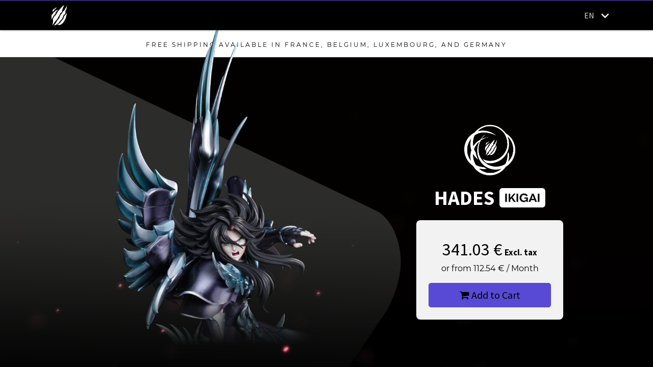

--- FILE ---
content_type: text/html; charset=utf-8
request_url: https://www.tsume-art.com/en/shop/hades-1194
body_size: 11838
content:


    
    
    

    <!DOCTYPE html>
        
        
            
        
    <html lang="en-US" data-website-id="1" data-oe-company-name="Tsume">
            
        
            
                
            
            
            
            
                
            
        
        
    <head>
                <meta charset="utf-8"/>
                <meta http-equiv="X-UA-Compatible" content="IE=edge,chrome=1"/>
            <meta name="viewport" content="width=device-width, initial-scale=1, user-scalable=no"/>
        <meta name="generator" content="Odoo"/>
        
        
        
            
            
            
        <meta name="description" content="Cette statue Ikigai 1/6 montre Hadès passant à l’attaque dans l’arc Elysion, déterminé à faire sombrer Seiya et les autres chevaliers dans l’obscurité, ainsi que le monde entier !"/>
        <meta name="keywords" content="hades, hadès, dieu des enfers, saint seiya, tsume, ikigai, statue de collection, résine, manga"/>
            
        
        
            
            
            
            
                
                    
                        <meta property="og:type" content="website"/>
                    
                
                    
                        <meta property="og:title" content="Hades - Ikigai by Tsume"/>
                    
                
                    
                        <meta property="og:site_name" content="Tsume"/>
                    
                
                    
                        <meta property="og:url" content="https://www.tsume-art.com/en/shop/hades-1194"/>
                    
                
                    
                        <meta property="og:image" content="https://www.tsume-art.com/web/image/product.template/1194/image_1024?unique=2f772f5"/>
                    
                
                    
                        <meta property="og:description" content="Cette statue Ikigai 1/6 montre Hadès passant à l’attaque dans l’arc Elysion, déterminé à faire sombrer Seiya et les autres chevaliers dans l’obscurité, ainsi que le monde entier !"/>
                    
                
            
            
            
            
                
                    <meta name="twitter:card" content="summary_large_image"/>
                
                    <meta name="twitter:title" content="Hades - Ikigai by Tsume"/>
                
                    <meta name="twitter:image" content="https://www.tsume-art.com/web/image/product.template/1194/image_1024?unique=2f772f5"/>
                
                    <meta name="twitter:site" content="@TsumeArt"/>
                
                    <meta name="twitter:description" content="Cette statue Ikigai 1/6 montre Hadès passant à l’attaque dans l’arc Elysion, déterminé à faire sombrer Seiya et les autres chevaliers dans l’obscurité, ainsi que le monde entier !"/>
                
            
        

        
        
            
            
                <link rel="alternate" hreflang="en" href="https://www.tsume-art.com/en/shop/hades-1194"/>
            
                <link rel="alternate" hreflang="fr" href="https://www.tsume-art.com/shop/hades-1194"/>
            
                <link rel="alternate" hreflang="x-default" href="https://www.tsume-art.com/shop/hades-1194"/>
            
        
        <link rel="canonical" href="https://www.tsume-art.com/en/shop/hades-1194"/>
        
        <link rel="preconnect" href="https://fonts.gstatic.com/" crossorigin=""/>
    
        

                <title itemprop="name">Hades - Ikigai by Tsume</title>
                <link type="image/x-icon" rel="shortcut icon" href="https://tsumeart-1d733.kxcdn.com/web/image/website/1/favicon?unique=4349571"/>
            <link rel="preload" href="https://tsumeart-1d733.kxcdn.com/web/static/lib/fontawesome/fonts/fontawesome-webfont.woff2?v=4.7.0" as="font" crossorigin=""/>
            <link type="text/css" rel="stylesheet" href="https://tsumeart-1d733.kxcdn.com/web/content/507421-4092533/1/web.assets_common.css" data-asset-xmlid="web.assets_common" data-asset-version="4092533"/>
            <link type="text/css" rel="stylesheet" href="https://tsumeart-1d733.kxcdn.com/web/content/507427-4092533/1/web.assets_frontend.css" data-asset-xmlid="web.assets_frontend" data-asset-version="4092533"/>
        
    
        

                <script id="web.layout.odooscript" type="text/javascript">
                    var odoo = {
                        csrf_token: "c18e6b4fbc6627ae87d21d334733c966d73f7445o1800531622",
                        debug: "",
                    };
                </script>
            <script type="text/javascript">
                odoo.session_info = {"is_admin": false, "is_system": false, "is_website_user": true, "user_id": false, "is_frontend": true, "translationURL": "/website/translations", "cache_hashes": {"translations": "05071fb879321bf01f941f60fab1f126f565cdad"}};
                if (!/(^|;\s)tz=/.test(document.cookie)) {
                    const userTZ = Intl.DateTimeFormat().resolvedOptions().timeZone;
                    document.cookie = `tz=${userTZ}; path=/`;
                }
            </script>
            <script defer="defer" type="text/javascript" src="https://tsumeart-1d733.kxcdn.com/web/content/507428-4092533/1/web.assets_common_minimal_js.js" data-asset-xmlid="web.assets_common_minimal_js" data-asset-version="4092533"></script>
            <script defer="defer" type="text/javascript" src="https://tsumeart-1d733.kxcdn.com/web/content/507429-4092533/1/web.assets_frontend_minimal_js.js" data-asset-xmlid="web.assets_frontend_minimal_js" data-asset-version="4092533"></script>
            
        
    
            <script defer="defer" type="text/javascript" data-src="https://tsumeart-1d733.kxcdn.com/web/content/507430-4092533/1/web.assets_common_lazy.js" data-asset-xmlid="web.assets_common_lazy" data-asset-version="4092533"></script>
            <script defer="defer" type="text/javascript" data-src="https://tsumeart-1d733.kxcdn.com/web/content/507431-4092533/1/web.assets_frontend_lazy.js" data-asset-xmlid="web.assets_frontend_lazy" data-asset-version="4092533"></script>
        
    
        

                
            
        
        <script>
          !function(f,b,e,v,n,t,s)
          {if(f.fbq)return;n=f.fbq=function(){n.callMethod?
          n.callMethod.apply(n,arguments):n.queue.push(arguments)};
          if(!f._fbq)f._fbq=n;n.push=n;n.loaded=!0;n.version='2.0';
          n.queue=[];t=b.createElement(e);t.async=!0;
          t.src=v;s=b.getElementsByTagName(e)[0];
          s.parentNode.insertBefore(t,s)}(window, document,'script',
          'https://connect.facebook.net/en_US/fbevents.js');
          fbq('init', '853296601504632');
          
            fbq('track', 'ViewContent', {
              content_name: 'Hades',
              content_ids: ['1194'],
              content_type: 'product',
              value: 341.03000000000003,
              currency: 'EUR'
            });
          
          
          
          fbq.disablePushState = true;
        </script>
        <noscript><img height="1" width="1" style="display:none" src="https://www.facebook.com/tr?id=853296601504632&amp;ev=PageView&amp;noscript=1" loading="lazy"/></noscript>
        
    
        <!-- Google tag (gtag.js) -->
<script async src="https://www.googletagmanager.com/gtag/js?id=G-ZLCBRE7ZLF"></script>
<script>
  window.dataLayer = window.dataLayer || [];
  function gtag(){dataLayer.push(arguments);}
  gtag('js', new Date());

  gtag('config', 'G-ZLCBRE7ZLF');
  gtag('config', 'AW-16768016000');
</script>

<!-- Google Tag Manager -->

<script>(function(w,d,s,l,i){w[l]=w[l]||[];w[l].push({'gtm.start':

new Date().getTime(),event:'gtm.js'});var f=d.getElementsByTagName(s)[0],

j=d.createElement(s),dl=l!='dataLayer'?'&l='+l:'';j.async=true;j.src=

'https://www.googletagmanager.com/gtm.js?id='+i+dl;f.parentNode.insertBefore(j,f);

})(window,document,'script','dataLayer','GTM-MRJBMPJ7');</script>


<!-- End Google Tag Manager -->
    </head>
            <body class="">
                
        
    
            
            
        <div id="wrapwrap" class="   ">
                <header id="top" data-anchor="true" data-name="Header" class="  o_header_fixed">
                    <nav data-name="Navbar" class="navbar navbar-expand-lg navbar-light o_colored_level o_cc shadow-sm">
            <div id="top_menu_container" class="container justify-content-start justify-content-lg-between">
                
                
    <a href="/en/" class="navbar-brand logo mr-4">
            <span role="img" aria-label="Logo of Tsume Art" title="Tsume Art"><img src="https://tsumeart-1d733.kxcdn.com/web/image/website/1/logo/Tsume%20Art?unique=4349571" class="img img-fluid" alt="Tsume Art" loading="lazy"/></span>
        </a>
    

                
                
    <button type="button" data-toggle="collapse" data-target="#top_menu_collapse" class="navbar-toggler  mr-5 ml-2 ">
        <span class="navbar-toggler-icon o_not_editable"></span>
    </button>

                
                <div id="top_menu_collapse" class="collapse navbar-collapse order-last order-lg-0">
                    
    <ul id="top_menu" class="nav navbar-nav o_menu_loading mx-auto">
        
                        
    
                        
                            
    
    <li class="nav-item">
        <a role="menuitem" href="/en/" class="nav-link ">
            <span>Home</span>
        </a>
    </li>
    

                        
                            
    
    <li class="nav-item">
        <a role="menuitem" href="/en/shop" class="nav-link ">
            <span>Shop</span>
        </a>
    </li>
    

                        
                            
    
    <li class="nav-item">
        <a role="menuitem" href="/en/helpdesk/" class="nav-link ">
            <span>Support</span>
        </a>
    </li>
    

                        
                            
    
    <li class="nav-item">
        <a role="menuitem" href="/en/blog" class="nav-link ">
            <span>Blog</span>
        </a>
    </li>
    

                        
                            
    
    <li class="nav-item">
        <a role="menuitem" href="/en/faq" class="nav-link ">
            <span>FAQ</span>
        </a>
    </li>
    

                        
                            
    
    <li class="nav-item">
        <a role="menuitem" href="/en/licences" class="nav-link ">
            <span>Licences</span>
        </a>
    </li>
    

                        
            
        
        
        <li class="nav-item mx-lg-3 divider d-none"></li> 
        <li class="o_wsale_my_cart  nav-item mx-lg-3">
            <a href="/en/shop/cart" class="nav-link">
                <i class="fa fa-shopping-cart"></i>
                
                <sup class="my_cart_quantity badge badge-primary" data-order-id="">0</sup>
            </a>
        </li>
    
        
                        
                        
            <li class="nav-item ml-lg-auto o_no_autohide_item">
                <a href="/web/login" class="nav-link font-weight-bold">Sign in</a>
            </li>
        
                        
                        
        
        
            
        
    
    
                    
    </ul>

                </div>
                
                
        
        
    
        
        
    
        
        
    
        <ul class="js_language_selector mb0 list-inline text-center">
                <li class="d-inline-block">
                    <div class="dropdown">
                        <button class="btn btn-sm btn-secondary dropdown-toggle" type="button" data-toggle="dropdown" aria-haspopup="true" aria-expanded="true">
                            <span class="lang_local_code text-uppercase">en</span>
                            <span class="caret ml4"></span>
                        </button>
                        <div class="dropdown-menu dropdown-menu-right" role="menu">
                            
                                <a class="dropdown-item js_change_lang" href="/en/shop/hades-1194" data-url_code="en">
                                    English (US)
                                </a>
                            
                                <a class="dropdown-item js_change_lang" href="/shop/hades-1194" data-url_code="fr">
                                     Français
                                </a>
                            
                        </div>
                    </div>
                </li>
            </ul>
        
    
                
                <div class="oe_structure oe_structure_solo" id="oe_structure_header_default_1">
            <section class="s_text_block" data-snippet="s_text_block" data-name="Text">
                <div class="container">
                    <a href="/en/contactus" class="btn btn-primary ml-4">Contact Us</a>
                </div>
            </section>
        </div>
    </div>
        </nav>
    </header>
                <main>
                    
            
        
        <div itemscope="itemscope" itemtype="http://schema.org/Product" id="wrap" class="js_sale js_sale_product">
            <section id="product_detail" class="oe_website_sale " data-view-track="1">
                
    <div class="escomptage">Free shipping available in France, Belgium, Luxembourg, and Germany</div>
    <div id="product_details_wrapper" class="row no-gutters " style="">
        <div class="product-main-video-bg">
          
		    
      
            
            <video class="" src="/web/image/57879" autoplay="" playsinline="" webkit-playsinline="" muted="" loop="" style=""></video>
            
            
	    </div>
        <div id="product_image" class="col-md-6 col-sm-12 d-flex">
            <img src="https://tsumeart-1d733.kxcdn.com/web/image/62977" loading="lazy"/>
        </div>
        <div id="product_details" class="col-md-6 col-sm-12 my-auto">
            <div class="product_details_elements">
            
            <div class="product-title">
              <div class="logo-ikigai"><img src="https://tsumeart-1d733.kxcdn.com/web/image/56594" loading="lazy"/></div>
                <h1 itemprop="name" class="product_name">Hades</h1>
                <img class="product-category-logo" src="https://tsumeart-1d733.kxcdn.com/web/image/product.public.category/68/image_128?unique=7efe351" loading="lazy"/>
            </div>
                
    
    
    
    <div class="product_details_cart_box product_is_preorder">
        <span itemprop="url" style="display:none;">/shop/hades-1194</span>
        <form action="/en/shop/cart/update" method="POST">
            <input type="hidden" name="csrf_token" value="c18e6b4fbc6627ae87d21d334733c966d73f7445o1800531622"/>
            <div class="js_product js_main_product">
                
                    <input type="hidden" class="product_id" name="product_id" value="5644"/>
                    <input type="hidden" class="product_template_id" name="product_template_id" value="1194"/>
                    
        
        <ul class="list-unstyled js_add_cart_variants flex-column" data-attribute_exclusions="{&quot;exclusions&quot;: {&quot;2792&quot;: [], &quot;2793&quot;: [], &quot;2790&quot;: [], &quot;2791&quot;: []}, &quot;parent_exclusions&quot;: {}, &quot;parent_combination&quot;: [], &quot;parent_product_name&quot;: null, &quot;mapped_attribute_names&quot;: {&quot;2792&quot;: &quot;Ikigai: Regular&quot;, &quot;2793&quot;: &quot;Ikigai: Ultimate&quot;, &quot;2790&quot;: &quot;Commercial State: Commercial&quot;, &quot;2791&quot;: &quot;Commercial State: HC&quot;}}">
            
                
                <li data-attribute_id="21" data-attribute_name="Ikigai" class="variant_attribute d-none">

                    
                    
                    
                    <strong class="attribute_name">Ikigai</strong>

                    

                    
                        <ul data-attribute_id="21" class="list-unstyled ">
                            
                                
                                <li class="form-group js_attribute_value" style="margin: 0;">
                                    <label class="col-form-label">
                                        <div>
                                            <input type="radio" class="js_variant_change radio_input always" checked="True" name="ptal-818" value="2792" data-value_id="2792" data-value_name="Regular" data-attribute_name="Ikigai" data-is_single="True"/>
                                            <div class="radio_input_value">
                                                <span>Regular</span>
                                                
                                            </div>
                                        </div>
                                    </label>
                                </li>
                            
                        </ul>
                    

                    
                </li>
            
                
                <li data-attribute_id="22" data-attribute_name="Commercial State" class="variant_attribute d-none">

                    
                    
                    
                    <strong class="attribute_name">Commercial State</strong>

                    

                    
                        <ul data-attribute_id="22" class="list-unstyled ">
                            
                                
                                <li class="form-group js_attribute_value" style="margin: 0;">
                                    <label class="col-form-label">
                                        <div>
                                            <input type="radio" class="js_variant_change radio_input always" checked="True" name="ptal-817" value="2790" data-value_id="2790" data-value_name="Commercial" data-attribute_name="Commercial State" data-is_single="True"/>
                                            <div class="radio_input_value">
                                                <span>Commercial</span>
                                                
                                            </div>
                                        </div>
                                    </label>
                                </li>
                            
                        </ul>
                    

                    
                </li>
            
        </ul>
    
                
                
      <div itemprop="offers" itemscope="itemscope" itemtype="http://schema.org/Offer" class="product_price mt16">
          <h4 class="oe_price_h4 css_editable_mode_hidden">
              <span data-oe-type="monetary" data-oe-expression="combination_info['list_price']" style="text-decoration: line-through; white-space: nowrap;" class="text-danger oe_default_price d-none"><span class="oe_currency_value">341.03</span> €</span>
              <b data-oe-type="monetary" data-oe-expression="combination_info['price']" class="oe_price" style="white-space: nowrap;"><span class="oe_currency_value">341.03</span> €</b>
        <b style="font-size: 0.7em;">
            Excl. tax
        </b>
    
              <span itemprop="price" style="display:none;">341.03000000000003</span>
              <span itemprop="priceCurrency" style="display:none;">EUR</span>
          </h4>
          <h4 class="css_non_editable_mode_hidden decimal_precision" data-precision="2">
            <span><span class="oe_currency_value">341.03</span> €</span>
          </h4>
      </div>
    
                <div style="white-space: nowrap;" id="product_price_second" class="class_product_price_second">
                    <span>or from </span>
                    <span data-oe-type="monetary" data-oe-expression="payment_slice_amount[0]"><span class="oe_currency_value">112.54</span> €</span>
                    <span> / </span>
                    <span>Month</span>
                    
                </div>
                <p class="css_not_available_msg alert alert-warning">This combination does not exist.</p>

                <a role="button" id="add_to_cart" href="#" class=" btn btn-primary btn-lg mt16 js_check_product a-submit d-block d-sm-inline-block">
            <i class="fa fa-shopping-cart"></i>
            Add to Cart
        </a>
        <script type="text/javascript">
            document.getElementById("add_to_cart").onclick = function(){
                try {
                 fbq('track', 'AddToCart', {
                     content_ids: ['1194'],
                     content_type: 'product',
                     value: 341.03000000000003,
                     currency: 'EUR'
                 });
                } catch (error) {
                    console.error(error);
                }
             }
        </script>

        

    
    <div class="availability_messages o_not_editable"></div>
                <div id="product_option_block">
            
        
    
        </div>
            </div>
        </form>
    </div>
    <div>
        <div id="product_attributes_simple">
            
            <p class="text-muted">
                
                
            </p>
        </div>
    </div>

<div>
        <div id="product_attributes_simple">
            
            <p class="text-muted">
                
                
            </p>
        </div>
    </div>


            </div>
        </div>
    </div>

                
    
    
    <div class="swiper_block row no-gutters o_not_editable">
    <div class="swiper">
      <div class="swiper-wrapper">
        
            
            <img class="swiper-slide" loading="eager" data-src="https://tsumeart-1d733.kxcdn.com/web/image/product.image/3689/image_1024?unique=06a1d7c" data-responsive="/web/image/product.image/3689/image_512?unique=06a1d7c" src="https://tsumeart-1d733.kxcdn.com/web/image/product.image/3689/image_1024?unique=06a1d7c"/>
        
            
            <img class="swiper-slide" loading="eager" data-src="https://tsumeart-1d733.kxcdn.com/web/image/product.image/3690/image_1024?unique=06a1d7c" data-responsive="/web/image/product.image/3690/image_512?unique=06a1d7c" src="https://tsumeart-1d733.kxcdn.com/web/image/product.image/3690/image_1024?unique=06a1d7c"/>
        
            
            <img class="swiper-slide" loading="eager" data-src="https://tsumeart-1d733.kxcdn.com/web/image/product.image/3691/image_1024?unique=06a1d7c" data-responsive="/web/image/product.image/3691/image_512?unique=06a1d7c" src="https://tsumeart-1d733.kxcdn.com/web/image/product.image/3691/image_1024?unique=06a1d7c"/>
        
            
            <img class="swiper-slide" loading="eager" data-src="https://tsumeart-1d733.kxcdn.com/web/image/product.image/3692/image_1024?unique=06a1d7c" data-responsive="/web/image/product.image/3692/image_512?unique=06a1d7c" src="https://tsumeart-1d733.kxcdn.com/web/image/product.image/3692/image_1024?unique=06a1d7c"/>
        
            
            <img class="swiper-slide" loading="eager" data-src="https://tsumeart-1d733.kxcdn.com/web/image/product.image/3693/image_1024?unique=06a1d7c" data-responsive="/web/image/product.image/3693/image_512?unique=06a1d7c" src="https://tsumeart-1d733.kxcdn.com/web/image/product.image/3693/image_1024?unique=06a1d7c"/>
        
            
            <img class="swiper-slide" loading="eager" data-src="https://tsumeart-1d733.kxcdn.com/web/image/product.image/3694/image_1024?unique=06a1d7c" data-responsive="/web/image/product.image/3694/image_512?unique=06a1d7c" src="https://tsumeart-1d733.kxcdn.com/web/image/product.image/3694/image_1024?unique=06a1d7c"/>
        
            
            <img class="swiper-slide" loading="eager" data-src="https://tsumeart-1d733.kxcdn.com/web/image/product.image/3695/image_1024?unique=06a1d7c" data-responsive="/web/image/product.image/3695/image_512?unique=06a1d7c" src="https://tsumeart-1d733.kxcdn.com/web/image/product.image/3695/image_1024?unique=06a1d7c"/>
        
            
            <img class="swiper-slide" loading="eager" data-src="https://tsumeart-1d733.kxcdn.com/web/image/product.image/3696/image_1024?unique=06a1d7c" data-responsive="/web/image/product.image/3696/image_512?unique=06a1d7c" src="https://tsumeart-1d733.kxcdn.com/web/image/product.image/3696/image_1024?unique=06a1d7c"/>
        
            
            <img class="swiper-slide" loading="eager" data-src="https://tsumeart-1d733.kxcdn.com/web/image/product.image/3697/image_1024?unique=06a1d7c" data-responsive="/web/image/product.image/3697/image_512?unique=06a1d7c" src="https://tsumeart-1d733.kxcdn.com/web/image/product.image/3697/image_1024?unique=06a1d7c"/>
        
            
            <img class="swiper-slide" loading="eager" data-src="https://tsumeart-1d733.kxcdn.com/web/image/product.image/3698/image_1024?unique=06a1d7c" data-responsive="/web/image/product.image/3698/image_512?unique=06a1d7c" src="https://tsumeart-1d733.kxcdn.com/web/image/product.image/3698/image_1024?unique=06a1d7c"/>
        
            
            <img class="swiper-slide" loading="eager" data-src="https://tsumeart-1d733.kxcdn.com/web/image/product.image/3699/image_1024?unique=06a1d7c" data-responsive="/web/image/product.image/3699/image_512?unique=06a1d7c" src="https://tsumeart-1d733.kxcdn.com/web/image/product.image/3699/image_1024?unique=06a1d7c"/>
        
            
            <img class="swiper-slide" loading="eager" data-src="https://tsumeart-1d733.kxcdn.com/web/image/product.image/3700/image_1024?unique=06a1d7c" data-responsive="/web/image/product.image/3700/image_512?unique=06a1d7c" src="https://tsumeart-1d733.kxcdn.com/web/image/product.image/3700/image_1024?unique=06a1d7c"/>
        
            
            <img class="swiper-slide" loading="eager" data-src="https://tsumeart-1d733.kxcdn.com/web/image/product.image/3701/image_1024?unique=06a1d7c" data-responsive="/web/image/product.image/3701/image_512?unique=06a1d7c" src="https://tsumeart-1d733.kxcdn.com/web/image/product.image/3701/image_1024?unique=06a1d7c"/>
        
            
            <img class="swiper-slide" loading="eager" data-src="https://tsumeart-1d733.kxcdn.com/web/image/product.image/3702/image_1024?unique=06a1d7c" data-responsive="/web/image/product.image/3702/image_512?unique=06a1d7c" src="https://tsumeart-1d733.kxcdn.com/web/image/product.image/3702/image_1024?unique=06a1d7c"/>
        
            
            <img class="swiper-slide" loading="eager" data-src="https://tsumeart-1d733.kxcdn.com/web/image/product.image/3703/image_1024?unique=06a1d7c" data-responsive="/web/image/product.image/3703/image_512?unique=06a1d7c" src="https://tsumeart-1d733.kxcdn.com/web/image/product.image/3703/image_1024?unique=06a1d7c"/>
        
            
            <img class="swiper-slide" loading="eager" data-src="https://tsumeart-1d733.kxcdn.com/web/image/product.image/4677/image_1024?unique=8b3659d" data-responsive="/web/image/product.image/4677/image_512?unique=8b3659d" src="https://tsumeart-1d733.kxcdn.com/web/image/product.image/4677/image_1024?unique=8b3659d"/>
        
            
            <img class="swiper-slide" loading="eager" data-src="https://tsumeart-1d733.kxcdn.com/web/image/product.image/4678/image_1024?unique=8b3659d" data-responsive="/web/image/product.image/4678/image_512?unique=8b3659d" src="https://tsumeart-1d733.kxcdn.com/web/image/product.image/4678/image_1024?unique=8b3659d"/>
        
            
            <img class="swiper-slide" loading="eager" data-src="https://tsumeart-1d733.kxcdn.com/web/image/product.image/4679/image_1024?unique=8b3659d" data-responsive="/web/image/product.image/4679/image_512?unique=8b3659d" src="https://tsumeart-1d733.kxcdn.com/web/image/product.image/4679/image_1024?unique=8b3659d"/>
        
      </div>
      <div class="swiper-button-next swiper-button">
          <img src="https://tsumeart-1d733.kxcdn.com/tsume_website_design/static/src/img/arrow-left.svg" lazy="0" loading="lazy"/>
      </div>
      <div class="swiper-button-prev swiper-button">
          <img src="https://tsumeart-1d733.kxcdn.com/tsume_website_design/static/src/img/arrow-left.svg" lazy="0" loading="lazy"/>
      </div>
    </div>
    </div>

    
    <style>
      .escomptage {
    margin: 0px auto 0px;
    width: 100%;
    font-size: 12px;
    padding: 20px 0px 15px;
    color: black;
    background-color:white;
    letter-spacing: 3px;
    text-align: center;
    text-transform: uppercase;
    border-bottom: 1px solid #3e3e3e;
}
@media screen and (max-width: 750px){
  .escomptage {
    font-size: 10px;
    padding: 10px 0px 10px;
    border-bottom: none;
  }
}
  .info-transporteur-block{
    width: 100%;
    margin: auto;
    display: flex;
    align-items: center;
    justify-content: center;
  }
  .info-transporteur{
    width:  750px;
    display : flex;
    border: 2px solid white;
    border-radius : 20px;
    justify-content: center;
    background-size: cover;
    align-items: center;
    padding: 30px 0px;
    margin: 70px 0px 0px;
  }
  .info-transporteur-texte{
    width: 70%;
    text-align: left;
  }
  .info-transporteur-image img{
    width:30%;
    width: 125px;
    filter: invert(1);
  }
  .info-transporteur-block-bouton{
    width: 100%;
    /*text-align: center;*/
    margin: 35px 0px 12px;
  }
  .info-transporteur-block-bouton a{
    width: 250px;
    text-transform: uppercase;
    text-decoration: none;
    background-color: white;
    color: black;
    font-weight: 900;
    letter-spacing: 1px;
    padding: 8px 20px;
    border-radius: 5px;
    margin: 10px 0px;
  }
  .info-transporteur-block-bouton a:hover{
    background-color: black;
    color: white;
  }
  .info-transporteur-title{
    font-weight:900;
    font-size:24px;
    margin-bottom:0px;
  }
  @media screen and (max-width: 750px){
    .info-transporteur {
      width: 750px;
      font-size: 14px;
      padding: 30px 25px;
      margin: 70px 10px 0px;
    }
    .info-transporteur-title{
      font-size:22px;
    }
    .info-transporteur-block-bouton a{
      font-size:12px;
    }
    .info-transporteur-image img {
      width: 100px;
    }
  }
</style>

<style>
@font-face {
  font-family: 'gokuboldi';
  src: URL('/web/image/195788') format('truetype');
}
.joyeux-nowel{
  width:100%;
  background-color:black;
  margin: 85px 0px 0px;
}
.flash-nowel{
  margin: auto;
  background-color:#FFCD7F;
  width: 95%;
  max-width: 675px;
  padding:5px;
}
.flashies-nowel{
  border-radius: 5px;
  background: linear-gradient(180deg, #122338, black);
  display: flex;
  justify-content: center;
  align-items: center;
  flex-wrap: wrap;
  padding: 25px;
  color: white;
}
.flash-sapin{
  width:30%;
  text-align: center;
}
.flash-sapin img{
  width:100px;
}
.flash-texte{
  width: 70%;
  font-size: 13px;
  margin: auto;
  margin-left: 0;
  max-width: 390px;
  margin-bottom: 7px;
}
.flash-titre{
  font-family: 'gokuboldi';
  font-size:18px;
  margin-bottom: 7px;
}
b{
  font-weight:900;
}
 @media screen and (max-width: 750px){
  .joyeux-nowel {
    margin: 65px 0px 0px;
  }
  .flash-sapin img{
    width:65px;
  }
  .flashies-nowel {
    padding: 25px 5px;
  }
  .flash-texte {
    font-size: 11px;
  }
  .flash-titre{
    font-size:14px;
  }
}
</style>

<section class="text-center text-white  tsume-info-characteristics-wrapper">
  
		
       <div class="tsume-info-characteristics">
        <div class="row no-gutters justify-content-center h4 greyish-white ">
            CHARACTERISTICS
        </div>
        <div class="row no-gutters justify-content-center p-3"><div class="row no-gutters justify-content-center col-12">
        <span class="font-weight-bold">Artistic direction / 2D Concept: </span>
        <span class="greyish-white span-space"> Tsume Team</span>
    </div>
    <div class="row no-gutters justify-content-center col-12">
        <span class="font-weight-bold">3D:</span>
        <span class="greyish-white span-space"> Tsume Team </span>
    </div>
    </div>

        <div class="row no-gutters info-characteristics-details justify-content-center">
          <div class="col-sm-3 col-6">
      				<a href="https://www.tsume-art.com/web/image/202480" target="_blank"><img src="https://tsumeart-1d733.kxcdn.com/web/image/153929" class="" loading="lazy" style="filter: invert(0);"/></a>
      				<a href="https://www.tsume-art.com/web/image/202480" target="_blank"><div style="color:#9CA1C5;">Notice</div></a>
      			</div>
            <div class="col-sm-3 col-6">
                <img src="https://tsumeart-1d733.kxcdn.com/tsume_website/static/src/img/product_characteristics/picto-caracteristique-01.png" class="" loading="lazy"/>
                <div>Polyresin</div>
            </div>
            <div class="col-sm-3 col-6 ">
                <img src="https://tsumeart-1d733.kxcdn.com/tsume_website/static/src/img/product_characteristics/picto-caracteristique-02.png" class="" loading="lazy"/>
                <div>
                    <span>1 / 6</span><sup>th</sup>
                </div>
            </div>
            <div class="col-sm-3 col-6">
                <img src="https://tsumeart-1d733.kxcdn.com/tsume_website/static/src/img/product_characteristics/picto-caracteristique-03.png" class="" loading="lazy"/>
                <div>18 x 36 x 44 cm</div>
            </div>
            <div class="col-sm-3 col-6">
                <img src="https://tsumeart-1d733.kxcdn.com/tsume_website/static/src/img/product_characteristics/picto-caracteristique-04.png" class="" loading="lazy"/>
                <div>Q4 2022 - Q3 2023</div>
            </div>
        </div>
        </div>
    </section>
        
   <div class="row no-gutters">
    <div class="info-ikigai-ultimate">
        <div class="info-ikigai-ultimate-inner">
            <div class="info-ikigai-ultimate-content">
                <img class="label-ultimate-ikigai-banner" src="https://tsumeart-1d733.kxcdn.com/tsume_website/static/src/img/ultimate-label.png" loading="lazy"/>
                <div class="info-ikigai-ultimate-title">
                    1 IN 5 CHANCE TO GET ONE!
                </div>
                <div class="info-ikigai-ultimate-texte">
                    Do you like surprises? Enjoy an ultra collector one with the Ultimate Edition! A different version of the Ikigai statue with one or more modifications compared to the initial Regular Edition and a print run that will not exceed 20% of the limited edition! 
                </div>
                
            </div>
            <div class="info-ikigai-ultimate-content info-ikigai-ultimate-content-images info-ikigai-ultimate-content-2">
                
                    <img class="pic-ultimate-0" src="https://tsumeart-1d733.kxcdn.com/web/image/product.ultimate.image/8/image_256?unique=03172a9" loading="lazy"/>
                
                    <img class="pic-ultimate-1" src="https://tsumeart-1d733.kxcdn.com/web/image/product.ultimate.image/9/image_256?unique=03172a9" loading="lazy"/>
                
            </div>

        </div>
    </div>
    </div>
<div class="video-page-ikigai">
	<video autoplay="" muted="" loop="" playsinline="" id="video-ikigai" style="right: -9px;">
	  	<source src="/web/image/57880" type="video/mp4"/>
	</video>
</div>

        
   <section class="row no-gutters justify-content-center product-info-block">
	   <div class="col-xl-6 col-md-8 col-12 product-info-block-description ">
            <div class="row no-gutters justify-content-center p-2 o_not_editable">
                <img src="https://tsumeart-1d733.kxcdn.com/web/image/tsume_licence_product.licence/40/image_256?unique=09daf31" loading="lazy" class="logo-licence"/>
            </div>
            <div class="row no-gutters justify-content-center p-3 o_not_editable limited-edition-logo">
                <img src="https://tsumeart-1d733.kxcdn.com/tsume_website/static/src/img/limited_edition.png" loading="lazy"/>
            </div>
            <div class="row no-gutters justify-content-center p-2 text-white product-info-block-description-text">
                <div placeholder="A description that will also appear on website."><section class="s_text_block pt32 pb32 o_colored_level">
        <div class="container s_allow_columns">
<p>	<span style="font-size: 15px; text-align: justify;">This </span><b style="font-size: 15px; text-align: justify;">Ikigai statue shows Hades attacking in the Elysion Arc</b><span style="font-size: 15px; text-align: justify;">, determined to bring Seiya and the other Saints into darkness, along with the entire world! The manipulative divinity this time lets glimpse his emotions. His inhuman beauty cannot hide the black anger burning in his icy blue gaze. Expression exacerbated by the contrast between his hair as dark as his soul and his complexion of immaculate whiteness, even cadaverous. Ready to bring them through hell, the King of the Underworld presents them with the sharp blade of his terrible divine weapon. Adorned with writings and multiple light reflections, the Hades’ Invisible Sword has in its heart a stone as red as the blood of cursed souls who had the honor of its macabre encounter ... The powerful antagonist wears his divine cloth whose gray tones vary from lightest to darkest, accentuated by the countless bright metallic reflections. The wings on his back recall his status as a god and his superiority. Leaning on his gravestone, his blood-red aura seems to emanate from the rock like an irresistible and fatal call from the depths. The Underworld God is ready to unleash all his rage in this deadly fight!</span><br style="font-size: 15px; text-align: justify;"/><br style="font-size: 15px; text-align: justify;"/><span style="font-size: 15px; text-align: justify;">Regular Edition : 3200 pieces</span><br style="font-size: 15px; text-align: justify;"/><span style="font-size: 15px; text-align: justify;">Ultimate Edition : 800 pieces<br/></span><br style="font-size: 15px; text-align: justify;"/><br style="font-size: 15px; text-align: justify;"/><span style="font-size: 15px; text-align: justify;"><a href="/web/image/117018" target="_blank">DOWNLOAD THE ASSEMBLY INSTRUCTIONS</a></span><br/></span><br/><br style="font-size: 15px; text-align: justify;"/><br style="font-size: 15px; text-align: justify;"/><span style="font-size: 15px; text-align: center; color : #757575">© Masami Kurumada,Toei Animation</span><br/></p>
</div>
    </section></div>
            </div>
            <div class="row no-gutters justify-content-center p-2 o_not_editable">
                
   
   <a role="button" href="#" class=" add_to_cart_product_info justify-content-center btn btn-primary btn-lg mt16">
        <i class="fa fa-shopping-cart"></i>
        Add to Cart
   </a>
</div>
        </div>
        <div class="col-xl-4 col-md-5 col-12 product-info-block-image">
           <img src="https://tsumeart-1d733.kxcdn.com/web/image/product.template/1194/image_info_1024?unique=bb1b83a" loading="lazy"/>
        </div>
	</section>

        
            
    

        
    
                
   

            </section>
            
        </div>
        
                </main>
                <footer id="bottom" data-anchor="true" data-name="Footer" class="o_footer o_colored_level o_cc ">
                    <div id="footer" class="oe_structure oe_structure_solo carlos_danger_183 carlos_danger_191 carlos_danger_192 carlos_danger_210 carlos_danger_211 carlos_danger_181 carlos_danger_182 carlos_danger_184 carlos_danger_185 carlos_danger_186 carlos_danger_45 carlos_danger_46 carlos_danger_47 carlos_danger_48 carlos_danger_49 carlos_danger_50 carlos_danger_51 carlos_danger_52 carlos_danger_53 carlos_danger_54 carlos_danger_55 carlos_danger_63 carlos_danger_64 carlos_danger_464 carlos_danger_465 carlos_danger_466 carlos_danger_467 carlos_danger_475 carlos_danger_476 carlos_danger_477 carlos_danger_478 carlos_danger_479 carlos_danger_480 carlos_danger_481 carlos_danger_482 carlos_danger_483 carlos_danger_484 carlos_danger_485 carlos_danger_486 carlos_danger_487 carlos_danger_488 carlos_danger_489 carlos_danger_490 carlos_danger_491 carlos_danger_492 carlos_danger_493 carlos_danger_494 carlos_danger_495 carlos_danger_496 carlos_danger_497 carlos_danger_498 carlos_danger_499 carlos_danger_500 carlos_danger_501 carlos_danger_502 carlos_danger_503 carlos_danger_504 carlos_danger_505 carlos_danger_506 carlos_danger_507 carlos_danger_508 carlos_danger_509 carlos_danger_510 carlos_danger_511 carlos_danger_512">
      <section id="footer_two" class="footer_two o_footer pt16 pb0" style="">
        <div class="pb64 container">
          <div class="row">
            <div class="col-lg-4 col-md-6 o_colored_level">
              <div class="footer mb-5">
                <div class="footer-logo mb-3">
                  <a href="/en/" class="logo navbar-brand" data-original-title="" title="" aria-describedby="tooltip311312"> </a>
                  <br/>
                  <img class="img-fluid o_we_custom_image" src="https://tsumeart-1d733.kxcdn.com/web/image/172319-c06a14fe/logo-griffe-pied.png" alt="" loading="lazy" style="" data-original-title="" title="" aria-describedby="tooltip841260" data-original-id="172318" data-original-src="/web/image/172318-d3f0a5e7/logo-griffe-pied.png" data-mimetype="image/png" data-resize-width="348"/>
                  <br/>
                  <i>Follow us on our social Networks </i>
                </div>
                <p><a href="http://instagram.com/tsumeart" data-original-title="" title="" aria-describedby="tooltip34439">&nbsp;<img class="img-fluid o_we_custom_image" src="https://tsumeart-1d733.kxcdn.com/web/image/63895-d6c581ce/picto%20instagram%20gris%402x.png" alt="" data-original-id="63895" data-original-src="/web/image/63895-d6c581ce/picto%20instagram%20gris%402x.png" data-mimetype="image/png" data-original-title="" title="" aria-describedby="tooltip562035" loading="lazy" style=""/></a>&nbsp;<a href="https://www.facebook.com/tsumeart">&nbsp;<img class="img-fluid o_we_custom_image" src="https://tsumeart-1d733.kxcdn.com/web/image/63896-775b210c/picto%20facebook%20gris%402x.png" alt="" data-original-id="63896" data-original-src="/web/image/63896-775b210c/picto%20facebook%20gris%402x.png" data-mimetype="image/png" data-original-title="" title="" aria-describedby="tooltip686539" loading="lazy" style=""/></a>&nbsp;<a href="https://twitter.com/TsumeArt">&nbsp;<img class="img-fluid o_we_custom_image" src="https://tsumeart-1d733.kxcdn.com/web/image/167972-a1476088/picto%20x.png" alt="" data-original-title="" title="" aria-describedby="tooltip685684" loading="lazy" style="" data-original-id="167970" data-original-src="/web/image/167970-95fbc263/picto%20x.png" data-mimetype="image/png" data-resize-width="46"/></a>&nbsp;<a href="https://www.youtube.com/tsumeart?sub_confirmation=1">&nbsp;<img class="img-fluid o_we_custom_image" src="https://tsumeart-1d733.kxcdn.com/web/image/63898-0169528f/picto%20youtube%20gris%402x.png" alt="" data-original-id="63898" data-original-src="/web/image/63898-0169528f/picto%20youtube%20gris%402x.png" data-mimetype="image/png" data-original-title="" title="" aria-describedby="tooltip368986" loading="lazy" style=""/></a>&nbsp;&nbsp;<a href="https://www.tiktok.com/@tsumeart" data-original-title="" title="" aria-describedby="tooltip283991"><img class="img-fluid o_we_custom_image" src="https://tsumeart-1d733.kxcdn.com/web/image/63899-adcfb4b6/picto%20tiktok%20%402x.png" alt="" data-original-id="63899" data-original-src="/web/image/63899-adcfb4b6/picto%20tiktok%20%402x.png" data-mimetype="image/png" data-original-title="" title="" aria-describedby="tooltip406729" loading="lazy" style=""/></a>&nbsp;&nbsp;<a href="https://discord.gg/tS6yxvZ2SM"><img class="img-fluid o_we_custom_image" src="https://tsumeart-1d733.kxcdn.com/web/image/167971-6198ec6c/picto%20discord.png" alt="" data-original-id="167971" data-original-src="/web/image/167971-6198ec6c/picto%20discord.png" data-mimetype="image/png" data-original-title="" title="" aria-describedby="tooltip620740" loading="lazy" style=""/></a><br/></p>
              </div>
              <div class="footer-media mb-3"></div>
            </div>
            <div class="col-md-6 o_colored_level pb0 col-lg-4">
              <div class="footer-content footer-nav mb-5">
                <h3 class="title mb-4">Quick links</h3>
                <ul>
                  <li class="mb8">
                    <a href="/en/" data-original-title="" title="" aria-describedby="tooltip159884">Home</a>
                  </li>
                  <li class="mb8">
                    <a href="/en/about-us" data-original-title="" title="" aria-describedby="tooltip762492">About us</a>
                  </li>
                  <li class="mb8">
                    <lt-highlighter style="display: none;" data-lt-linked="1">
                      <lt-div spellcheck="false" class="lt-highlighter__wrapper" style="width: 350px !important; height: 26px !important; transform: none !important; transform-origin: 175px 13px !important; zoom: 1 !important;">
                        <lt-div class="lt-highlighter__scroll-element" style="top: 0px !important; left: 0px !important; width: 350px !important; height: 26px !important;"></lt-div>
                      </lt-div>
                    </lt-highlighter>
                    <a href="/en/blog" data-lt-tmp-id="lt-170938" spellcheck="false" data-gramm="false" data-original-title="" title="" aria-describedby="tooltip613234">Blog</a>
                  </li>
                  <li class="mb8">
                    <a href="/en/shop"></a>
                  </li>
                  <li class="mb8">
                    <lt-highlighter style="display: none;" data-lt-linked="1">
                      <lt-div spellcheck="false" class="lt-highlighter__wrapper" style="width: 350px !important; height: 26px !important; transform: none !important; transform-origin: 175px 13px !important; zoom: 1 !important;">
                        <lt-div class="lt-highlighter__scroll-element" style="top: 0px !important; left: 0px !important; width: 350px !important; height: 26px !important;"></lt-div>
                      </lt-div>
                    </lt-highlighter>
                    <a href="/en/contactus" data-original-title="" title="" aria-describedby="tooltip296567" data-lt-tmp-id="lt-735595" spellcheck="false" data-gramm="false">Contact (Pro only)</a>
                  </li>
                  <li class="mb8">
                    <a href="/en/cgv" data-original-title="" title="" aria-describedby="tooltip296567" data-lt-tmp-id="lt-735595" spellcheck="false" data-gramm="false" target="_blank">Terms &amp; conditions of sales</a>
                  </li>
                  <li class="mb8">
                    <lt-highlighter style="display: none;" data-lt-linked="1">
                      <lt-div spellcheck="false" class="lt-highlighter__wrapper" style="width: 350px !important; height: 26px !important; transform: none !important; transform-origin: 175px 13px !important; zoom: 1 !important;">
                        <lt-div class="lt-highlighter__scroll-element" style="top: 0px !important; left: 0px !important; width: 350px !important; height: 26px !important;"></lt-div>
                      </lt-div>
                    </lt-highlighter>
                    <a href="/en/faq" target="_blank" data-lt-tmp-id="lt-460731" spellcheck="false" data-gramm="false" data-original-title="" title="">FAQ</a>
                  </li>
                  <li class="mb8">
                    <lt-highlighter style="display: none;" data-lt-linked="1">
                      <lt-div spellcheck="false" class="lt-highlighter__wrapper" style="width: 350px !important; height: 26px !important; transform: none !important; transform-origin: 175px 13px !important; zoom: 1 !important;">
                        <lt-div class="lt-highlighter__scroll-element" style="top: 0px !important; left: 0px !important; width: 350px !important; height: 26px !important;"></lt-div>
                      </lt-div>
                    </lt-highlighter>
                    <a href="/en/faq/opportunities/jobs" target="_blank" data-lt-tmp-id="lt-461934" spellcheck="false" data-gramm="false" data-original-title="" title="" aria-describedby="tooltip810447">Jobs</a>
                  </li>
                </ul>
                <p>
                  <a href="/en/cgv" style="background-color: rgb(30, 33, 36); color: rgb(239, 239, 239) !important; padding: 0px !important;"></a>
                </p>
                <p>
                  <font color="#efefef">
                    <span style="background-color: rgb(30, 33, 36);">
                      <a href="/en/faq"></a>
                    </span>
                  </font>
                </p>
              </div>
            </div>
            <div class="col-md-6 o_colored_level pb0 col-lg-3">
              <div class="footer-content footer-nav mb-5">
                <h3 class="mb-4 title">Showroom Tsume</h3>
                <ul>
                  <li class="mb8">
                    <a href="/en/paris-store" data-original-title="" title="" aria-describedby="tooltip567497">Paris</a>
                  </li>
                  <li class="mb8">
                    <h3 class="mb-4 title">Payment options</h3>
                  </li>
                  <li class="mb8"><img class="img-fluid o_we_custom_image" src="https://tsumeart-1d733.kxcdn.com/web/image/503309-0f07e778/footer-pay.png" alt="" loading="lazy" style="" data-original-title="" title="" aria-describedby="tooltip959949" data-original-id="503308" data-original-src="/web/image/503308-77881054/footer-pay.png" data-mimetype="image/png" data-resize-width="671"/>&nbsp;
                  </li>
                </ul>
              </div>
            </div>
          </div>
        </div>
        <div class="copyright text-default py-4">
          <div class="container">
            <div class="row">
              <div class="col-md-6 o_colored_level"><span class="text-white"> © 2022    <span>Tsume</span></span> Tous les droits réservés </div>
              <div class="col-md-6 o_colored_level">
                <ul class="float-right ">
                  <li class="float-left mr-1 ">
                    <a href="/en/cookie-policy" class="text-white" data-original-title="" title="" aria-describedby="tooltip844372" target="_blank">Confidentialité &amp; Politique </a>
                  </li>
                  <li class="float-left ">
                    <a href="#" class="text-white">        </a>
                  </li>
                </ul>
              </div>
            </div>
          </div>
        </div>
      </section>
    </div>
    <script type="text/javascript">
// Check if this is Brave mobile (simplified detection)
var isBraveMobile = /Brave/i.test(navigator.userAgent) && /Mobile|Android|iPhone|iPad/i.test(navigator.userAgent);
if (!isBraveMobile) {
    try {
        // Only load LinkedIn tracking on non-Brave mobile browsers
        _linkedin_partner_id = "6844634";
        window._linkedin_data_partner_ids = window._linkedin_data_partner_ids || [];
        window._linkedin_data_partner_ids.push(_linkedin_partner_id);
        (function(l) {
            if (!l){
                window.lintrk = function(a,b){window.lintrk.q.push([a,b])};
                window.lintrk.q=[]
            }
            var s = document.getElementsByTagName("script")[0];
            var b = document.createElement("script");
            b.type = "text/javascript";
            b.async = true;
            b.src = "https://snap.licdn.com/li.lms-analytics/insight.min.js"; // Use stable version
            b.onerror = function() {
                console.warn('LinkedIn tracking failed to load');
            };
            s.parentNode.insertBefore(b, s);
        })(window.lintrk);
    } catch(e) {
        console.warn('LinkedIn tracking initialization failed:', e);
    }
}
</script>
    <noscript>


</noscript>
  
    
                </footer>
    <div id="website_cookies_bar" class="s_popup o_snippet_invisible o_no_save" data-name="Cookies Bar" data-vcss="001" data-invisible="1">
      <div class="modal s_popup_bottom s_popup_no_backdrop o_cookies_discrete modal_shown" data-show-after="500" data-display="afterDelay" data-consents-duration="999" data-focus="false" data-backdrop="false" data-keyboard="false" tabindex="-1" role="dialog" style="display: none;" aria-hidden="true">
        <div class="modal-dialog d-flex s_popup_size_full">
          <div class="modal-content oe_structure">
            <section class="o_colored_level o_cc o_cc1">
              <div class="container">
                <div class="row">
                  <div class="col-lg-8 pt16 o_colored_level">
                    <p>Nous utilisons des cookies pour vous fournir une meilleure expérience utilisateur.</p>
                  </div>
                  <div class="col-lg-4 pt16 text-right o_colored_level">
                    <a href="/en/cookie-policy" class="o_cookies_bar_text_policy btn btn-link btn-sm">Politique relative aux cookies</a>
                    <a href="#" role="button" class="js_close_popup o_cookies_bar_text_button btn btn-primary btn-sm">Je suis d'accord</a>
                  </div>
                </div>
              </div>
            </section>
          </div>
        </div>
      </div>
    </div>
  
            </div>
                
                    <script>
                        
            
                window.addEventListener('load', function () {
                    

                    odoo.define('im_livechat.livesupport', function (require) {
            
                    });
                });
            
        
                    </script>
                
            
        
    
        
        <!-- Google Tag Manager (noscript) -->

<noscript><iframe src=https://www.googletagmanager.com/ns.html?id=GTM-MRJBMPJ7

height="0" width="0" style="display:none;visibility:hidden"></iframe></noscript>

<!-- End Google Tag Manager (noscript) -->
    </body>
        </html>
    

    <style>
      .col-sm-3 {
  flex: 0 0 25%;
  max-width: 20%;
}
.col-sm-3 a:hover{
  text-decoration:none;
}

.product-info-block{
	margin-bottom: 45px;
}
@media screen and (max-width: 750px){
	.col-sm-3 {
	    flex: 0 0 50%;
	    max-width: 50%;
	}
}
#product_details_wrapper #product_details .product-title {
flex-wrap: wrap;
}
.logo-ikigai{
width:100%;
}
.logo-ikigai img{
width:100px;
margin-bottom:  20px;
}
#product_details_wrapper{
background-image: url(/web/image/56596);
    background-size: cover;
    background-position: center;
    }
    #product_details_wrapper .product-main-video-bg {
    display: initial;
}
#product_details_wrapper #product_image > img {
    max-width: 115%;
    transform: translate(55px, -94px) !important;
}
#product_details_wrapper #product_details .product_details_elements .product_name {
    text-transform: uppercase;
}
.video-page-ikigai {
    overflow: hidden;
    position: relative;
    width: 100%;
    height: 500px;
    background-color: black;
    top: -1px;
    z-index: 3;
}
#video-ikigai {
    position: absolute;
    width: 100%;
    max-width: 1700px;
    margin: auto;
    top: 50%;
    left: 50%;
    transform: translate(-50%, -50%);
    min-height: 100%;
}
.tsume-info-characteristics-wrapper {
    border-top: initial;
}
body{
background-color:black;
}
.row.no-gutters {
    margin-right: auto;
    margin-left: auto;
}
.product-info-block {
    align-items: center;
    max-width: 1400px;
    margin-top: 50px;
}
.product-info-block .product-info-block-description{
    margin: 0px 50px 0px 0px;
}
.limited-edition-logo{
  filter: invert(1);
}
.limited-edition-logo img{
  width:150px;
}
.product-info-block-description-text{
    text-align: justify;
}
.logo-licence{
  width:200px;
}
.product_name{ 
  font-weight:600;
}
.product_name span{ 
  font-weight:500;
}
.info-ikigai-ultimate .info-ikigai-ultimate-content .info-ikigai-ultimate-texte {
    margin-bottom: 20px;
}
.info-ikigai-ultimate .info-ikigai-ultimate-content .label-ultimate-ikigai-banner {
    width: 300px;
}
.info-ikigai-ultimate .info-ikigai-ultimate-content {
    padding: 50px 40px 40px 40px;
}
.tsume-info-characteristics-wrapper .tsume-info-characteristics .info-characteristics-details img {
    width: 75px;
}
@media screen and (max-width: 750px){
.info-ikigai-ultimate-content-2{
padding-top:0px !important;
}
.info-ikigai-ultimate .info-ikigai-ultimate-content .label-ultimate-ikigai-banner {
    width: 245px;
    margin-top: 15px;
}
.info-ikigai-ultimate .info-ikigai-ultimate-content.info-ikigai-ultimate-content-images.info-ikigai-ultimate-content-2 img {
    margin-bottom: 10px;
}
#product_details_wrapper {
    background-position-y: -20vh;
}
.logo-ikigai img{
  width: 65px;
  margin-bottom: 5px;
}
.product-info-block .product-info-block-description {
    margin: 0px 0px 0px 0px;
}
.product-info-block {
    margin-top: 20px;
}
.logo-licence {
    width: 170px;
}
.limited-edition-logo img {
    width: 130px;
}
#product_details_wrapper #product_details .product-title {
    margin-bottom: 0px;
    display: flex;
}
#product_details_wrapper #product_image > img {
    max-width: 111%;
    transform: translate(-30px, 9px) !important;
}
#product_details_wrapper #product_details .product_details_elements .product_details_cart_box {
    padding-top: 0.5em;
}
#product_details_wrapper #product_details .product_details_elements .product_name {
    display: inline;
}
#product_details_wrapper #product_details .product-title .product-category-logo {
    max-width: 55px;
  }
  #product_details_wrapper:not(.has-main-video) #product_details {
    bottom: 4%;
  }
  .video-page-ikigai {
    height: 250px;
    }
    .info-ikigai-ultimate .info-ikigai-ultimate-inner {
    margin: 75px 20px;
    }
    .tsume-info-characteristics-wrapper .tsume-info-characteristics .info-characteristics-details img {
      width: 65px;
  }
  .tsume-info-characteristics-wrapper .tsume-info-characteristics {
    padding: 80px 15px 30px;
}
.info-characteristics-details .col-sm-3{
  margin: 15px 0px;
}
}

    </style>


    

--- FILE ---
content_type: application/xml
request_url: https://www.tsume-art.com/payment_revolut/static/src/xml/payment.xml
body_size: -11
content:
<?xml version="1.0" encoding="UTF-8"?>

<templates>


    <div t-name='paymentRevolutForm'>
        <div>
            <div id="card-field"></div>
            <button id="button-submit">Submit</button>
            <div id="payment-request"></div>
        </div>
    </div>


</templates>
